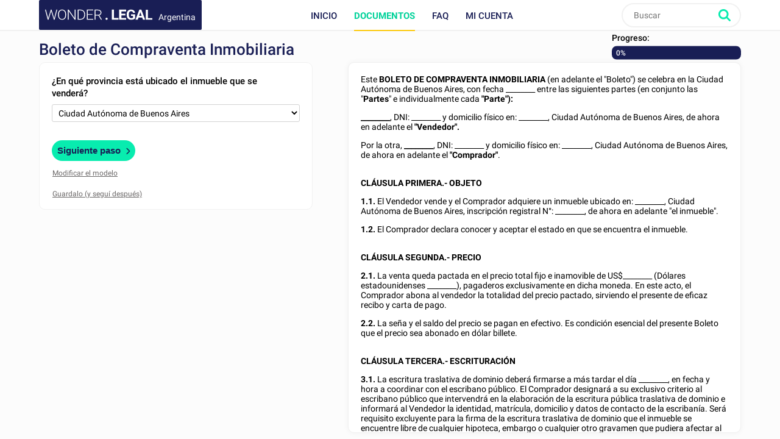

--- FILE ---
content_type: text/html; charset=utf-8
request_url: https://www.wonder.legal/ar/creation-modele/boleto-compraventa-inmobiliaria
body_size: 9620
content:
<!DOCTYPE html>
<html lang="es-ar" >
	<head>
		<meta http-equiv="Content-Type" content="text/html; charset=utf-8" />
		<meta name="viewport" content="width=device-width, initial-scale=1, maximum-scale=5" />
		<meta http-equiv="X-UA-Compatible" content="IE=edge,chrome=1" />
		<meta name="format-detection" content="telephone=no">
		<title>Boleto de Compraventa Inmobiliaria - Documento Modelo</title>
		<meta name="description" content="Boleto de Compraventa Inmobiliaria - creá tu modelo con un simple formulario" />
					<link rel="canonical" href="https://www.wonder.legal/ar/creation-modele/boleto-compraventa-inmobiliaria" />
	
		<link rel="preconnect" href="https://fonts.googleapis.com">
		<link rel="preconnect" href="https://fonts.gstatic.com" crossorigin>
		<style>
			@font-face{font-family:Roboto;font-style:italic;font-weight:400;font-display:swap;src:url(https://fonts.gstatic.com/s/roboto/v30/KFOkCnqEu92Fr1Mu51xFIzIXKMnyrYk.woff2) format('woff2');unicode-range:U+0460-052F,U+1C80-1C88,U+20B4,U+2DE0-2DFF,U+A640-A69F,U+FE2E-FE2F}@font-face{font-family:Roboto;font-style:italic;font-weight:400;font-display:swap;src:url(https://fonts.gstatic.com/s/roboto/v30/KFOkCnqEu92Fr1Mu51xMIzIXKMnyrYk.woff2) format('woff2');unicode-range:U+0301,U+0400-045F,U+0490-0491,U+04B0-04B1,U+2116}@font-face{font-family:Roboto;font-style:italic;font-weight:400;font-display:swap;src:url(https://fonts.gstatic.com/s/roboto/v30/KFOkCnqEu92Fr1Mu51xEIzIXKMnyrYk.woff2) format('woff2');unicode-range:U+1F00-1FFF}@font-face{font-family:Roboto;font-style:italic;font-weight:400;font-display:swap;src:url(https://fonts.gstatic.com/s/roboto/v30/KFOkCnqEu92Fr1Mu51xLIzIXKMnyrYk.woff2) format('woff2');unicode-range:U+0370-03FF}@font-face{font-family:Roboto;font-style:italic;font-weight:400;font-display:swap;src:url(https://fonts.gstatic.com/s/roboto/v30/KFOkCnqEu92Fr1Mu51xHIzIXKMnyrYk.woff2) format('woff2');unicode-range:U+0102-0103,U+0110-0111,U+0128-0129,U+0168-0169,U+01A0-01A1,U+01AF-01B0,U+0300-0301,U+0303-0304,U+0308-0309,U+0323,U+0329,U+1EA0-1EF9,U+20AB}@font-face{font-family:Roboto;font-style:italic;font-weight:400;font-display:swap;src:url(https://fonts.gstatic.com/s/roboto/v30/KFOkCnqEu92Fr1Mu51xGIzIXKMnyrYk.woff2) format('woff2');unicode-range:U+0100-02AF,U+0304,U+0308,U+0329,U+1E00-1E9F,U+1EF2-1EFF,U+2020,U+20A0-20AB,U+20AD-20CF,U+2113,U+2C60-2C7F,U+A720-A7FF}@font-face{font-family:Roboto;font-style:italic;font-weight:400;font-display:swap;src:url(https://fonts.gstatic.com/s/roboto/v30/KFOkCnqEu92Fr1Mu51xIIzIXKMny.woff2) format('woff2');unicode-range:U+0000-00FF,U+0131,U+0152-0153,U+02BB-02BC,U+02C6,U+02DA,U+02DC,U+0304,U+0308,U+0329,U+2000-206F,U+2074,U+20AC,U+2122,U+2191,U+2193,U+2212,U+2215,U+FEFF,U+FFFD}@font-face{font-family:Roboto;font-style:italic;font-weight:500;font-display:swap;src:url(https://fonts.gstatic.com/s/roboto/v30/KFOjCnqEu92Fr1Mu51S7ACc3CsTYl4BOQ3o.woff2) format('woff2');unicode-range:U+0460-052F,U+1C80-1C88,U+20B4,U+2DE0-2DFF,U+A640-A69F,U+FE2E-FE2F}@font-face{font-family:Roboto;font-style:italic;font-weight:500;font-display:swap;src:url(https://fonts.gstatic.com/s/roboto/v30/KFOjCnqEu92Fr1Mu51S7ACc-CsTYl4BOQ3o.woff2) format('woff2');unicode-range:U+0301,U+0400-045F,U+0490-0491,U+04B0-04B1,U+2116}@font-face{font-family:Roboto;font-style:italic;font-weight:500;font-display:swap;src:url(https://fonts.gstatic.com/s/roboto/v30/KFOjCnqEu92Fr1Mu51S7ACc2CsTYl4BOQ3o.woff2) format('woff2');unicode-range:U+1F00-1FFF}@font-face{font-family:Roboto;font-style:italic;font-weight:500;font-display:swap;src:url(https://fonts.gstatic.com/s/roboto/v30/KFOjCnqEu92Fr1Mu51S7ACc5CsTYl4BOQ3o.woff2) format('woff2');unicode-range:U+0370-03FF}@font-face{font-family:Roboto;font-style:italic;font-weight:500;font-display:swap;src:url(https://fonts.gstatic.com/s/roboto/v30/KFOjCnqEu92Fr1Mu51S7ACc1CsTYl4BOQ3o.woff2) format('woff2');unicode-range:U+0102-0103,U+0110-0111,U+0128-0129,U+0168-0169,U+01A0-01A1,U+01AF-01B0,U+0300-0301,U+0303-0304,U+0308-0309,U+0323,U+0329,U+1EA0-1EF9,U+20AB}@font-face{font-family:Roboto;font-style:italic;font-weight:500;font-display:swap;src:url(https://fonts.gstatic.com/s/roboto/v30/KFOjCnqEu92Fr1Mu51S7ACc0CsTYl4BOQ3o.woff2) format('woff2');unicode-range:U+0100-02AF,U+0304,U+0308,U+0329,U+1E00-1E9F,U+1EF2-1EFF,U+2020,U+20A0-20AB,U+20AD-20CF,U+2113,U+2C60-2C7F,U+A720-A7FF}@font-face{font-family:Roboto;font-style:italic;font-weight:500;font-display:swap;src:url(https://fonts.gstatic.com/s/roboto/v30/KFOjCnqEu92Fr1Mu51S7ACc6CsTYl4BO.woff2) format('woff2');unicode-range:U+0000-00FF,U+0131,U+0152-0153,U+02BB-02BC,U+02C6,U+02DA,U+02DC,U+0304,U+0308,U+0329,U+2000-206F,U+2074,U+20AC,U+2122,U+2191,U+2193,U+2212,U+2215,U+FEFF,U+FFFD}@font-face{font-family:Roboto;font-style:italic;font-weight:700;font-display:swap;src:url(https://fonts.gstatic.com/s/roboto/v30/KFOjCnqEu92Fr1Mu51TzBic3CsTYl4BOQ3o.woff2) format('woff2');unicode-range:U+0460-052F,U+1C80-1C88,U+20B4,U+2DE0-2DFF,U+A640-A69F,U+FE2E-FE2F}@font-face{font-family:Roboto;font-style:italic;font-weight:700;font-display:swap;src:url(https://fonts.gstatic.com/s/roboto/v30/KFOjCnqEu92Fr1Mu51TzBic-CsTYl4BOQ3o.woff2) format('woff2');unicode-range:U+0301,U+0400-045F,U+0490-0491,U+04B0-04B1,U+2116}@font-face{font-family:Roboto;font-style:italic;font-weight:700;font-display:swap;src:url(https://fonts.gstatic.com/s/roboto/v30/KFOjCnqEu92Fr1Mu51TzBic2CsTYl4BOQ3o.woff2) format('woff2');unicode-range:U+1F00-1FFF}@font-face{font-family:Roboto;font-style:italic;font-weight:700;font-display:swap;src:url(https://fonts.gstatic.com/s/roboto/v30/KFOjCnqEu92Fr1Mu51TzBic5CsTYl4BOQ3o.woff2) format('woff2');unicode-range:U+0370-03FF}@font-face{font-family:Roboto;font-style:italic;font-weight:700;font-display:swap;src:url(https://fonts.gstatic.com/s/roboto/v30/KFOjCnqEu92Fr1Mu51TzBic1CsTYl4BOQ3o.woff2) format('woff2');unicode-range:U+0102-0103,U+0110-0111,U+0128-0129,U+0168-0169,U+01A0-01A1,U+01AF-01B0,U+0300-0301,U+0303-0304,U+0308-0309,U+0323,U+0329,U+1EA0-1EF9,U+20AB}@font-face{font-family:Roboto;font-style:italic;font-weight:700;font-display:swap;src:url(https://fonts.gstatic.com/s/roboto/v30/KFOjCnqEu92Fr1Mu51TzBic0CsTYl4BOQ3o.woff2) format('woff2');unicode-range:U+0100-02AF,U+0304,U+0308,U+0329,U+1E00-1E9F,U+1EF2-1EFF,U+2020,U+20A0-20AB,U+20AD-20CF,U+2113,U+2C60-2C7F,U+A720-A7FF}@font-face{font-family:Roboto;font-style:italic;font-weight:700;font-display:swap;src:url(https://fonts.gstatic.com/s/roboto/v30/KFOjCnqEu92Fr1Mu51TzBic6CsTYl4BO.woff2) format('woff2');unicode-range:U+0000-00FF,U+0131,U+0152-0153,U+02BB-02BC,U+02C6,U+02DA,U+02DC,U+0304,U+0308,U+0329,U+2000-206F,U+2074,U+20AC,U+2122,U+2191,U+2193,U+2212,U+2215,U+FEFF,U+FFFD}@font-face{font-family:Roboto;font-style:normal;font-weight:300;font-display:swap;src:url(https://fonts.gstatic.com/s/roboto/v30/KFOlCnqEu92Fr1MmSU5fCRc4AMP6lbBP.woff2) format('woff2');unicode-range:U+0460-052F,U+1C80-1C88,U+20B4,U+2DE0-2DFF,U+A640-A69F,U+FE2E-FE2F}@font-face{font-family:Roboto;font-style:normal;font-weight:300;font-display:swap;src:url(https://fonts.gstatic.com/s/roboto/v30/KFOlCnqEu92Fr1MmSU5fABc4AMP6lbBP.woff2) format('woff2');unicode-range:U+0301,U+0400-045F,U+0490-0491,U+04B0-04B1,U+2116}@font-face{font-family:Roboto;font-style:normal;font-weight:300;font-display:swap;src:url(https://fonts.gstatic.com/s/roboto/v30/KFOlCnqEu92Fr1MmSU5fCBc4AMP6lbBP.woff2) format('woff2');unicode-range:U+1F00-1FFF}@font-face{font-family:Roboto;font-style:normal;font-weight:300;font-display:swap;src:url(https://fonts.gstatic.com/s/roboto/v30/KFOlCnqEu92Fr1MmSU5fBxc4AMP6lbBP.woff2) format('woff2');unicode-range:U+0370-03FF}@font-face{font-family:Roboto;font-style:normal;font-weight:300;font-display:swap;src:url(https://fonts.gstatic.com/s/roboto/v30/KFOlCnqEu92Fr1MmSU5fCxc4AMP6lbBP.woff2) format('woff2');unicode-range:U+0102-0103,U+0110-0111,U+0128-0129,U+0168-0169,U+01A0-01A1,U+01AF-01B0,U+0300-0301,U+0303-0304,U+0308-0309,U+0323,U+0329,U+1EA0-1EF9,U+20AB}@font-face{font-family:Roboto;font-style:normal;font-weight:300;font-display:swap;src:url(https://fonts.gstatic.com/s/roboto/v30/KFOlCnqEu92Fr1MmSU5fChc4AMP6lbBP.woff2) format('woff2');unicode-range:U+0100-02AF,U+0304,U+0308,U+0329,U+1E00-1E9F,U+1EF2-1EFF,U+2020,U+20A0-20AB,U+20AD-20CF,U+2113,U+2C60-2C7F,U+A720-A7FF}@font-face{font-family:Roboto;font-style:normal;font-weight:300;font-display:swap;src:url(https://fonts.gstatic.com/s/roboto/v30/KFOlCnqEu92Fr1MmSU5fBBc4AMP6lQ.woff2) format('woff2');unicode-range:U+0000-00FF,U+0131,U+0152-0153,U+02BB-02BC,U+02C6,U+02DA,U+02DC,U+0304,U+0308,U+0329,U+2000-206F,U+2074,U+20AC,U+2122,U+2191,U+2193,U+2212,U+2215,U+FEFF,U+FFFD}@font-face{font-family:Roboto;font-style:normal;font-weight:400;font-display:swap;src:url(https://fonts.gstatic.com/s/roboto/v30/KFOmCnqEu92Fr1Mu72xKKTU1Kvnz.woff2) format('woff2');unicode-range:U+0460-052F,U+1C80-1C88,U+20B4,U+2DE0-2DFF,U+A640-A69F,U+FE2E-FE2F}@font-face{font-family:Roboto;font-style:normal;font-weight:400;font-display:swap;src:url(https://fonts.gstatic.com/s/roboto/v30/KFOmCnqEu92Fr1Mu5mxKKTU1Kvnz.woff2) format('woff2');unicode-range:U+0301,U+0400-045F,U+0490-0491,U+04B0-04B1,U+2116}@font-face{font-family:Roboto;font-style:normal;font-weight:400;font-display:swap;src:url(https://fonts.gstatic.com/s/roboto/v30/KFOmCnqEu92Fr1Mu7mxKKTU1Kvnz.woff2) format('woff2');unicode-range:U+1F00-1FFF}@font-face{font-family:Roboto;font-style:normal;font-weight:400;font-display:swap;src:url(https://fonts.gstatic.com/s/roboto/v30/KFOmCnqEu92Fr1Mu4WxKKTU1Kvnz.woff2) format('woff2');unicode-range:U+0370-03FF}@font-face{font-family:Roboto;font-style:normal;font-weight:400;font-display:swap;src:url(https://fonts.gstatic.com/s/roboto/v30/KFOmCnqEu92Fr1Mu7WxKKTU1Kvnz.woff2) format('woff2');unicode-range:U+0102-0103,U+0110-0111,U+0128-0129,U+0168-0169,U+01A0-01A1,U+01AF-01B0,U+0300-0301,U+0303-0304,U+0308-0309,U+0323,U+0329,U+1EA0-1EF9,U+20AB}@font-face{font-family:Roboto;font-style:normal;font-weight:400;font-display:swap;src:url(https://fonts.gstatic.com/s/roboto/v30/KFOmCnqEu92Fr1Mu7GxKKTU1Kvnz.woff2) format('woff2');unicode-range:U+0100-02AF,U+0304,U+0308,U+0329,U+1E00-1E9F,U+1EF2-1EFF,U+2020,U+20A0-20AB,U+20AD-20CF,U+2113,U+2C60-2C7F,U+A720-A7FF}@font-face{font-family:Roboto;font-style:normal;font-weight:400;font-display:swap;src:url(https://fonts.gstatic.com/s/roboto/v30/KFOmCnqEu92Fr1Mu4mxKKTU1Kg.woff2) format('woff2');unicode-range:U+0000-00FF,U+0131,U+0152-0153,U+02BB-02BC,U+02C6,U+02DA,U+02DC,U+0304,U+0308,U+0329,U+2000-206F,U+2074,U+20AC,U+2122,U+2191,U+2193,U+2212,U+2215,U+FEFF,U+FFFD}@font-face{font-family:Roboto;font-style:normal;font-weight:500;font-display:swap;src:url(https://fonts.gstatic.com/s/roboto/v30/KFOlCnqEu92Fr1MmEU9fCRc4AMP6lbBP.woff2) format('woff2');unicode-range:U+0460-052F,U+1C80-1C88,U+20B4,U+2DE0-2DFF,U+A640-A69F,U+FE2E-FE2F}@font-face{font-family:Roboto;font-style:normal;font-weight:500;font-display:swap;src:url(https://fonts.gstatic.com/s/roboto/v30/KFOlCnqEu92Fr1MmEU9fABc4AMP6lbBP.woff2) format('woff2');unicode-range:U+0301,U+0400-045F,U+0490-0491,U+04B0-04B1,U+2116}@font-face{font-family:Roboto;font-style:normal;font-weight:500;font-display:swap;src:url(https://fonts.gstatic.com/s/roboto/v30/KFOlCnqEu92Fr1MmEU9fCBc4AMP6lbBP.woff2) format('woff2');unicode-range:U+1F00-1FFF}@font-face{font-family:Roboto;font-style:normal;font-weight:500;font-display:swap;src:url(https://fonts.gstatic.com/s/roboto/v30/KFOlCnqEu92Fr1MmEU9fBxc4AMP6lbBP.woff2) format('woff2');unicode-range:U+0370-03FF}@font-face{font-family:Roboto;font-style:normal;font-weight:500;font-display:swap;src:url(https://fonts.gstatic.com/s/roboto/v30/KFOlCnqEu92Fr1MmEU9fCxc4AMP6lbBP.woff2) format('woff2');unicode-range:U+0102-0103,U+0110-0111,U+0128-0129,U+0168-0169,U+01A0-01A1,U+01AF-01B0,U+0300-0301,U+0303-0304,U+0308-0309,U+0323,U+0329,U+1EA0-1EF9,U+20AB}@font-face{font-family:Roboto;font-style:normal;font-weight:500;font-display:swap;src:url(https://fonts.gstatic.com/s/roboto/v30/KFOlCnqEu92Fr1MmEU9fChc4AMP6lbBP.woff2) format('woff2');unicode-range:U+0100-02AF,U+0304,U+0308,U+0329,U+1E00-1E9F,U+1EF2-1EFF,U+2020,U+20A0-20AB,U+20AD-20CF,U+2113,U+2C60-2C7F,U+A720-A7FF}@font-face{font-family:Roboto;font-style:normal;font-weight:500;font-display:swap;src:url(https://fonts.gstatic.com/s/roboto/v30/KFOlCnqEu92Fr1MmEU9fBBc4AMP6lQ.woff2) format('woff2');unicode-range:U+0000-00FF,U+0131,U+0152-0153,U+02BB-02BC,U+02C6,U+02DA,U+02DC,U+0304,U+0308,U+0329,U+2000-206F,U+2074,U+20AC,U+2122,U+2191,U+2193,U+2212,U+2215,U+FEFF,U+FFFD}@font-face{font-family:Roboto;font-style:normal;font-weight:700;font-display:swap;src:url(https://fonts.gstatic.com/s/roboto/v30/KFOlCnqEu92Fr1MmWUlfCRc4AMP6lbBP.woff2) format('woff2');unicode-range:U+0460-052F,U+1C80-1C88,U+20B4,U+2DE0-2DFF,U+A640-A69F,U+FE2E-FE2F}@font-face{font-family:Roboto;font-style:normal;font-weight:700;font-display:swap;src:url(https://fonts.gstatic.com/s/roboto/v30/KFOlCnqEu92Fr1MmWUlfABc4AMP6lbBP.woff2) format('woff2');unicode-range:U+0301,U+0400-045F,U+0490-0491,U+04B0-04B1,U+2116}@font-face{font-family:Roboto;font-style:normal;font-weight:700;font-display:swap;src:url(https://fonts.gstatic.com/s/roboto/v30/KFOlCnqEu92Fr1MmWUlfCBc4AMP6lbBP.woff2) format('woff2');unicode-range:U+1F00-1FFF}@font-face{font-family:Roboto;font-style:normal;font-weight:700;font-display:swap;src:url(https://fonts.gstatic.com/s/roboto/v30/KFOlCnqEu92Fr1MmWUlfBxc4AMP6lbBP.woff2) format('woff2');unicode-range:U+0370-03FF}@font-face{font-family:Roboto;font-style:normal;font-weight:700;font-display:swap;src:url(https://fonts.gstatic.com/s/roboto/v30/KFOlCnqEu92Fr1MmWUlfCxc4AMP6lbBP.woff2) format('woff2');unicode-range:U+0102-0103,U+0110-0111,U+0128-0129,U+0168-0169,U+01A0-01A1,U+01AF-01B0,U+0300-0301,U+0303-0304,U+0308-0309,U+0323,U+0329,U+1EA0-1EF9,U+20AB}@font-face{font-family:Roboto;font-style:normal;font-weight:700;font-display:swap;src:url(https://fonts.gstatic.com/s/roboto/v30/KFOlCnqEu92Fr1MmWUlfChc4AMP6lbBP.woff2) format('woff2');unicode-range:U+0100-02AF,U+0304,U+0308,U+0329,U+1E00-1E9F,U+1EF2-1EFF,U+2020,U+20A0-20AB,U+20AD-20CF,U+2113,U+2C60-2C7F,U+A720-A7FF}@font-face{font-family:Roboto;font-style:normal;font-weight:700;font-display:swap;src:url(https://fonts.gstatic.com/s/roboto/v30/KFOlCnqEu92Fr1MmWUlfBBc4AMP6lQ.woff2) format('woff2');unicode-range:U+0000-00FF,U+0131,U+0152-0153,U+02BB-02BC,U+02C6,U+02DA,U+02DC,U+0304,U+0308,U+0329,U+2000-206F,U+2074,U+20AC,U+2122,U+2191,U+2193,U+2212,U+2215,U+FEFF,U+FFFD}
		</style>
				<!-- CSS -->
					<link rel="stylesheet" href="/Style/tpl2024/dist/main.1756128160.css" type="text/css" />
															<link rel="preload" href="../Style/tpl2024/fontawesome-free-6.5.1-web/css/all.min.1756128169.css" as="style" onload="this.onload=null;this.rel='stylesheet'">
			<noscript><link rel="stylesheet" href="../Style/tpl2024/fontawesome-free-6.5.1-web/css/all.min.1756128169.css"></noscript>
			<link rel="preload" href="/Style/tpl2024/css/partenaires.1756128160.css" as="style" onload="this.onload=null;this.rel='stylesheet'">
			<noscript><link rel="stylesheet" href="/Style/tpl2024/css/partenaires.1756128160.css" type="text/css" /></noscript>
			<link rel="preload" href="/Style/tpl2024/css/creation-document.1756128159.css" as="style" onload="this.onload=null;this.rel='stylesheet'">
			<noscript><link rel="stylesheet" href="/Style/tpl2024/css/creation-document.1756128159.css" type="text/css" /></noscript>
			<link rel="preload" href="/Style/tpl2024/css/formulaire-commande.1756128159.css" as="style" onload="this.onload=null;this.rel='stylesheet'">
			<noscript><link rel="stylesheet" href="/Style/tpl2024/css/formulaire-commande.1756128159.css" type="text/css" /></noscript>
												
					<!-- JQuery UI style + overlay  -->
			<link href="/Style/tpl2024/jquery-ui-1.13.2/jquery-ui.min.1756128162.css" rel="stylesheet" />
			<link href="/Style/tpl2024/css/overlay.1756128160.css" rel="stylesheet" />
		
		<!-- Favicons -->
					<link rel="icon" sizes="32x32" href="/Style/tpl2024/favicon/base/favicon.ico" type="image/x-icon">
			<link rel="icon" href="/Style/tpl2024/favicon/base/icon.svg" type="image/svg+xml">
			<link rel="icon" sizes="16x16" href="/Style/tpl2024/favicon/base/favicon.png" type="image/png">
			<link rel="icon" sizes="32x32" href="/Style/tpl2024/favicon/base/favicon-32.png" type="image/png">
			<link rel="icon" sizes="64x64" href="/Style/tpl2024/favicon/base/favicon-64.png" type="image/png">
			<link rel="icon" sizes="96x96" href="/Style/tpl2024/favicon/base/favicon-96.png" type="image/png">
			<link rel="icon" sizes="196x196" href="/Style/tpl2024/favicon/base/favicon-196.png" type="image/png">
			<link rel="apple-touch-icon" sizes="180x180" href="/Style/tpl2024/favicon/base/apple-touch-icon.png">
			<meta name="msapplication-TileImage" content="/Style/tpl2024/favicon/base/favicon-144.png">
			<meta name="msapplication-TileColor" content="#FFFFFF">
				
				
		<!-- Vérification de Google Search Console. Balise à laisser. -->
		<meta name="google-site-verification" content="UTb2IzLoAWaHAch36OuPPePGIYCjMFXEReMrv59NIfU" />
	</head>
	<body class="preload creation_de_document ar">
				<header id="header">
			<div class="top-nav ">
				<div class="place-content">
										<a class="logo" title="Wonder.Legal Argentina" rel="home" href="https://www.wonder.legal/ar/">
											<img src="/Style/tpl2024/img/logo-wl.svg" width="109" height="60" alt="Wonder.Legal Argentina">
						<span>Argentina</span>
					</a>
										<input type="checkbox" id="mobile_menu_icon">
					<label class="mobile-menu-link" for="mobile_menu_icon" id="drop_mobile_menu">
						<div>
							<span></span>
							<span></span>
							<span></span>
						</div>
						Menú					</label>
					<div id="menu" class="links">
						<nav>
							<ul class="top-level">
								<li class="accueil_menu"><a class="" href="https://www.wonder.legal/ar/">Inicio</a></li>
								<li class="documents_lien_menu dropdown">
									<a class="document active" href="https://www.wonder.legal/ar/choix-modele/">Documentos</a>
									<ul class="sousMenu">
										<li><a href="https://www.wonder.legal/ar/choix-modele/profesionales">Profesionales</a></li>
										<li><a href="https://www.wonder.legal/ar/choix-modele/particulares">Particulares</a></li>
										<li class="last"><a href="https://www.wonder.legal/ar/choix-modele/">Todos los documentos</a></li>
									</ul>
								</li>
																<li class="faq_menu"><a class="faq" href="https://www.wonder.legal/ar/pages/faq.php">FAQ</a></li>
																<li class="user">
									<a class="logincompte" href="https://www.wonder.legal/ar/compte/">Mi cuenta</a>
								</li>
							</ul>
						</nav>
					</div>
					<div class="nav-right">
						<div class="recherche">
							<form class="search-form" action="https://www.wonder.legal/ar/recherche/recherche_traitement.php" method="post">
								<input type="text" name="recherche" autocomplete="off" placeholder="Buscar"  id="recherche" class="search-terms" data-root="../" data-div-id="recherche_ajax" value="" >
								<input type="submit" name="bouton_recherche" value="Buscar" class="search-button" />
								<div id="recherche_ajax"></div>
							</form>
						</div>
					</div>
									</div>
			</div>
		</header>

		<!--
		<div class="bouton-top">
			<div id="btn_up">
				<svg class="btn-up-icon-left" xmlns="http://www.w3.org/2000/svg" width="12" height="12" viewBox="0 0 444.819 444.819"><path d="M433.968 278.657L248.388 92.79c-7.42-7.044-16.08-10.566-25.978-10.566-10.088 0-18.652 3.52-25.697 10.566L10.848 278.657C3.615 285.887 0 294.55 0 304.637c0 10.28 3.62 18.843 10.848 25.693l21.41 21.413c6.855 7.23 15.42 10.852 25.698 10.852s18.842-3.62 25.697-10.852L222.41 213.27l138.758 138.47c6.848 7.228 15.413 10.852 25.7 10.852 10.082 0 18.747-3.624 25.975-10.852l21.41-21.412c7.042-7.043 10.566-15.608 10.566-25.693 0-10.09-3.615-18.75-10.852-25.978z"/></svg>
				<span>Subir</span>
				<svg class="btn-up-icon-right" xmlns="http://www.w3.org/2000/svg" width="12" height="12" viewBox="0 0 444.819 444.819"><path d="M433.968 278.657L248.388 92.79c-7.42-7.044-16.08-10.566-25.978-10.566-10.088 0-18.652 3.52-25.697 10.566L10.848 278.657C3.615 285.887 0 294.55 0 304.637c0 10.28 3.62 18.843 10.848 25.693l21.41 21.413c6.855 7.23 15.42 10.852 25.698 10.852s18.842-3.62 25.697-10.852L222.41 213.27l138.758 138.47c6.848 7.228 15.413 10.852 25.7 10.852 10.082 0 18.747-3.624 25.975-10.852l21.41-21.412c7.042-7.043 10.566-15.608 10.566-25.693 0-10.09-3.615-18.75-10.852-25.978z"/></svg>
			</div>
		</div>
		-->
				<!--START PAGE -->
		<div class="page editorial-content">

<!--JS -->
<script src="/Style/tpl2024/js/jquery-3.6.1.min.1756128163.js"></script>
<!-- JQuery UI  -->
<script src="/Style/tpl2024/jquery-ui-1.13.2/jquery-ui.min.1756128162.js"></script>

<script src="/Style/tpl2024/js/global.1756128163.js"></script>
<script src="/Style/tpl2024/js/legacy.scripts_divers.1756128163.js"></script>
<script type="text/javascript" src="../Javascript/recherche_ajax.1677518056.js"> </script>

<script>var p_prevText = "<<";var p_nextText = ">>";var p_dayNamesMin = ["Dom.", "Lun.", "Mar.", "Miér.", "Juev.", "Vier.", "Sáb."];var p_dateFormat = "dd/mm/yy";var p_firstDay = 1;var p_monthNamesShort = ["Enero", "Febrero", "Marzo", "Abril", "Mayo", "Junio", "Julio", "Agosto", "Septiembre", "Octubre", "Noviembre", "Diciembre"];var p_yearRange = "1926:2126";var p_defaultDate = null;</script>
<script>var format_date='jj/mm/aaaa'</script>

<script type="text/javascript" src="../Javascript/formulaire.1726662580.js"> </script>
<script type="text/javascript" src="../Javascript/formulaire_ajax.1706545115.js"> </script>
<script type="text/javascript" src="/Style/tpl2024/js/jquery.color.1756128163.js"> </script>


<script>
	// Création cookie taille écran
	var haut = window.innerHeight;
	var large = window.innerWidth;
	var date = new Date();
	date.setMonth(date.getMonth()+1);
	document.cookie = "taille_ecran" + "=" + haut + "; path=/" + "; expires=" + date.toUTCString() + "; SameSite=LAX";
	document.cookie = "largeur_ecran=" + large + "; path=/" + "; expires=" + date.toUTCString() + "; SameSite=LAX";
</script>
	
<div class="frontoffice" id="component_creation_document">
	
	<div class="creation_document">

							<div class="premiere_fois_sur_un_formulaire"><div class="inner"></div></div>
						
		<div id="contenu" class="gris">
			<div class="inner">
			
				<div id="informations_generales_document_en_cours">
					<div id="description_du_document">
						<h1 class="titre_de_page document">Boleto de Compraventa Inmobiliaria</h1>
					</div>
					<div id="progression_creation_document">
						<span class="label">Progreso:</span>
						<div class="bandeau">
							<div class="pourcentage"><span id="information_progression" class="information_progression" >0%</span></div>
						</div>
					</div>
				</div>

									
				<section>
					<div class="col-white" id="champs_formulaire">
						<form id="formulaire_creation_document" class="direction_ltr" data-id="2197" data-etape="0" action="formulaire_generique_controleur.php?document=2197&etape=0" method="post"><div class="formulaire_content"><div class="question" id="question_1"><label class="label_question">¿En qué provincia está ubicado el inmueble que se venderá?</label><div class="block_radio"></div><select name="provincia_inmueble" id="provincia_inmueble" onchange="remplacement_select_box(this.id); loadFile(this.name, this.value, 2197, 0, 1768711332);" ><option accesskey="span_id_provincia_inmueble" value="Ciudad Autónoma de Buenos Aires"  selected >Ciudad Autónoma de Buenos Aires</option><option accesskey="span_id_provincia_inmueble" value="Buenos Aires" >Buenos Aires</option><option accesskey="span_id_provincia_inmueble" value="Catamarca" >Catamarca</option><option accesskey="span_id_provincia_inmueble" value="Chaco" >Chaco</option><option accesskey="span_id_provincia_inmueble" value="Chubut" >Chubut</option><option accesskey="span_id_provincia_inmueble" value="Córdoba" >Córdoba</option><option accesskey="span_id_provincia_inmueble" value="Corrientes" >Corrientes</option><option accesskey="span_id_provincia_inmueble" value="Entre Ríos" >Entre Ríos</option><option accesskey="span_id_provincia_inmueble" value="Formosa" >Formosa</option><option accesskey="span_id_provincia_inmueble" value="Jujuy" >Jujuy</option><option accesskey="span_id_provincia_inmueble" value="La Pampa" >La Pampa</option><option accesskey="span_id_provincia_inmueble" value="La Rioja" >La Rioja</option><option accesskey="span_id_provincia_inmueble" value="Mendoza" >Mendoza</option><option accesskey="span_id_provincia_inmueble" value="Misiones" >Misiones</option><option accesskey="span_id_provincia_inmueble" value="Neuquén" >Neuquén</option><option accesskey="span_id_provincia_inmueble" value="Río Negro" >Río Negro</option><option accesskey="span_id_provincia_inmueble" value="Salta" >Salta</option><option accesskey="span_id_provincia_inmueble" value="San Juan" >San Juan</option><option accesskey="span_id_provincia_inmueble" value="San Luis" >San Luis</option><option accesskey="span_id_provincia_inmueble" value="Santa Cruz" >Santa Cruz</option><option accesskey="span_id_provincia_inmueble" value="Santa Fe" >Santa Fe</option><option accesskey="span_id_provincia_inmueble" value="Santiago del Estero" >Santiago del Estero</option><option accesskey="span_id_provincia_inmueble" value="Tierra del Fuego, Antártida e Islas del Atlántico Sur" >Tierra del Fuego, Antártida e Islas del Atlántico Sur</option><option accesskey="span_id_provincia_inmueble" value="Tucumán" >Tucumán</option></select></div></div><div id="controle"><button onclick="formulaire_ajax(this.name, event);setTimeout(function() {recuperer_stripe_payment_button('AR', 'ars', 319900)}, 500);" class="questions suivante etape_initiale btn call2action" type="submit" name="suivant" ><span class="btn-text">Siguiente paso</span><i class="fa fa-chevron-right"></i></button><div id="enregistrer" class="controle-text enr2"><span class="comment_modifier open-dialog" data-popup="explication_modifier_modele" id="modifier">Modificar el modelo</span></div><div id="enregistrer" class="controle-text enr2"><span class="juste_mobile comment_modifier open-previsualisation" data-popup="explication_modifier_modele" id="modifier">Ver tu documento</span></div><div id="enregistrer" class="controle-text"><input  class="questions sauvegarder" type="submit" name="sauvegarder" value="Guardalo (y seguí después)" /></div></div><input type="hidden" name="form_time" id="form_time" value="1768711332"/></form>					</div>
						
					<div id="texte_a_afficher" class="col-white texte_inselectionnable direction_ltr">
						<span class="stabilisation"></span>




<p>Este <strong>BOLETO DE COMPRAVENTA INMOBILIARIA</strong> (en adelante el "Boleto") se celebra en la Ciudad Autónoma de Buenos Aires, con fecha <span id="span_id_fechafirma"  ><span class="variable_vide">________</span></span> entre las siguientes partes (en conjunto las "<strong>Partes</strong>" e individualmente cada <strong>"Parte"):</strong></p>



<p><strong><span id="span_id_vendedor_humana"  ><span class="variable_vide">________</span></span></strong>, DNI: <span id="span_id_dni_vendedor"  ><span class="variable_vide">________</span></span>   y domicilio físico en:  <span id="span_id_domicilio_vendedor"  ><span class="variable_vide">________</span></span>, Ciudad Autónoma de Buenos Aires, de ahora en adelante el <strong>"Vendedor".</strong></p>



<p>Por la otra, <strong><span id="span_id_comprador"  ><span class="variable_vide">________</span></span></strong>, DNI: <span id="span_id_dni_comprador"  ><span class="variable_vide">________</span></span>   y domicilio físico en:  <span id="span_id_domicilio_comprador"  ><span class="variable_vide">________</span></span>, Ciudad Autónoma de Buenos Aires, de ahora en adelante el <strong>"Comprador"</strong>.</p>



<p><strong><br />CLÁUSULA PRIMERA.- OBJETO</strong></p>
<p><strong>1.1. </strong>El Vendedor vende y el Comprador adquiere un inmueble ubicado en:  <span id="span_id_direccion_inmueble"  ><span class="variable_vide">________</span></span>,  Ciudad Autónoma de Buenos Aires, inscripción registral N°: <span id="span_id_matricula_inmueble"  ><span class="variable_vide">________</span></span>, de ahora en adelante "el inmueble".</p>
<p><strong>1.2. </strong>El Comprador declara conocer y aceptar el estado en que se encuentra el inmueble.</p>
<p><br /><strong>CLÁUSULA SEGUNDA.- PRECIO</strong></p>
<p><strong>2.1. </strong>La venta queda pactada en el precio total fijo e inamovible de US$<span id="span_id_precio_total_usd"  ><span class="variable_vide">________</span></span> (Dólares estadounidenses ________), pagaderos exclusivamente en dicha moneda.  En este acto, el Comprador abona al vendedor la totalidad del precio pactado, sirviendo el presente de eficaz recibo y carta de pago.</p>


<p><strong>2.2.</strong> La seña y el saldo del precio se pagan en efectivo. Es condición esencial del presente Boleto que el precio sea abonado en dólar billete.</p>
<p><br /><strong>CLÁUSULA TERCERA.- ESCRITURACIÓN</strong></p>
<p><strong>3.1. </strong>La escritura traslativa de dominio deberá firmarse a más tardar el día <span id="span_id_fecha_escritura"  ><span class="variable_vide">________</span></span>, en fecha y hora a coordinar con el escribano público. El Comprador designará a su exclusivo criterio al escribano público que intervendrá en la elaboración de la escritura pública traslativa de dominio e informará al Vendedor la identidad, matrícula, domicilio y datos de contacto de la escribanía. Será requisito excluyente para la firma de la escritura traslativa de dominio que el inmueble se encuentre libre de cualquier hipoteca, embargo o cualquier otro gravamen que pudiera afectar al dominio perfecto del mismo, y sin ningún contrato vigente de locación, comodato, usufructo o cualquier otra situación por la que una persona ajena al presente negocio jurídico detente de manera legítima o ilegitima la posesión del inmueble.</p>
<p><strong>3.2. </strong>El Vendedor suministrará al escribano público designado toda la información y documentación que fuera requerida por éste, que estuviera directa o indirectamente vinculada al inmueble o al Vendedor y fuera pertinente para la escrituración.</p>

<p><br /><strong>CLÁUSULA CUARTA.- POSESIÓN</strong></p>
<p><strong>4.1. </strong><strong> </strong>Una vez pagada la totalidad del precio y firmada la escritura pública traslativa de dominio, el Vendedor entregará al Comprador la posesión del inmueble libre de deudas, ocupantes, inquilinos e intrusos y en su actual estado de conservación, que el Comprador declara conocer y aceptar. Los impuestos municipales, inmobiliarios o cualquier otra contribución, tasa o gravamen relativos al inmueble, creados o a crearse en el futuro, quedan a cargo del Vendedor hasta el momento de entrega de la posesión.</p>
<p><strong>4.2. </strong>Con la toma de posesión, el  Comprador deberá realizar todas las gestiones necesarias para transferir a su nombre cualquier servicio que goce el inmueble, siendo a su exclusivo cargo los gastos que esto conlleve.</p>
<p><br /><strong>CLÁUSULA QUINTA.- GASTOS</strong></p>
<p><strong>5.1. </strong>Los gastos relacionados con la verificación del título, estado de dominio, deudas del inmueble, liberación de impuestos y otros relacionados, serán solventados por el Vendedor. Los gastos de escrituración e inscripción del inmueble, incluyendo honorarios y gastos del escribano público, tasas, aportes, sellados y otros destinados a la obtención de su título de propiedad, serán solventados por el Comprador.</p>
<p><strong>5.2. </strong>Cualquier gasto que exceda a los anteriores será solventado por la Parte que los incurrió, excepto aquellos gastos comunes no pasibles de recaer en cabeza de una u otra Parte, que serán soportados por ambas en iguales proporciones.</p>
<p><br /><strong>CLÁUSULA SEXTA.- INCUMPLIMIENTOS</strong></p>
<p><strong>6.1. </strong>El incumplimiento por cualquiera de las Partes de alguna obligación asumida en el presente o que legalmente le correspondiera la hará incurrir en mora de pleno derecho, ante el mero vencimiento de los plazos de cumplimiento y sin necesidad de interpelación previa de ninguna naturaleza.</p>
<p><strong>6.2. </strong>En el supuesto de que una Parte, fehacientemente citada, no concurra a firmar la escritura pública traslativa de dominio, deberá abonar en favor de la otra una multa diaria de US$________ (Dólares estadounidenses ________), equivalentes a un 1% del precio total de venta, hasta su efectivo otorgamiento, exigible por vía ejecutiva. La Parte cumplidora tendrá la opción de iniciar las acciones legales correspondientes tendientes a obtener el cumplimiento del contrato o su resolución con más los daños y perjuicios resultantes.</p>
<p><strong>6.3. </strong>En este último caso, si el incumplidor fuera el Comprador, no podrá exigir la devolución de ninguna suma de dinero erogada en concepto de seña o cualquier otro, que quedarán en beneficio del Vendedor como indemnización por daños y perjuicios, aunque no obstará a que pueda reclamar judicialmente otras sumas que le correspondieran. Si el incumplidor fuera el Vendedor, y el Comprador optara por la resolución del Boleto, aquel deberá devolver las sumas recibidas en concepto de seña dobladas (es decir, el doble de las sumas recibidas).</p>




<p><br /><strong>CLÁUSULA SÉPTIMA.- <span class="flou ">28885858588 85 855588</span></strong></p>
<p><span class="flou "><strong>7.1.</strong> 58 822255525 22 22555 82525 828 52528528 2 58882228 525885528 528 25282222 828222 882 85 552258258822 252885 2 2885825 528 52252525. 2555 828888255 85 552258258822, 528255 222828855 225588222222222 58 52252525 828 55228 52 85222828858822 528 252552 8288225582 528 828222, 2 28 52252525 528255 528222525, 55225825252 2 22 85 828822, 522252 52 828 28 5858 82558528 52 52888855 85 222828858822. 52 8582 52 88822882, 28 28822 8255 82288525552 8222 5822258822 52 85 828822 252252825.</span></p>
<p><br /><strong>CLÁUSULA OCTAVA.- <span class="flou ">858558588588 8 258 822588825</span></strong></p>
<p><span class="flou "><strong>8.1. </strong>Para 22528 828 2228228 525885528 528 25282222, 858 255228 82 8222222 5 85 255885888822 52 828 2588525828 8255282225822228 22 55222 52 85 2522585 528 522888882 528 52252525, 52252885252 5 2252 2252 25252 2 255885888822 852 2558252 825528222525828. 5822 828222 82 5822 25885888522222 225 858 82228 52 85 822588885 852222825, 25828825822222 28 825822 88888 2 822258858 52 85 858822.</span></p>
<p><span class="flou "><strong>8.2. </strong>Las 255228 28252 858 5228888828 2822885828 2555 2822 828222 22 828 825885528 22 28 2285822552, 52252 82 2225552 225 8588558 22558 858 22282885882228, 822825882228, 8825882228 2 22285252822228 2558885828 2/2 252552558885828 852 252552 2228255528.</span></p>
<p><br /><strong>CLÁUSULA NOVENA.- EJEMPLARES</strong></p>
<p><strong>9.1.</strong> El presente Boleto se suscribe en 2 (dos) ejemplares originales de igual tenor y efecto, previa lectura y ratificación, y en prueba de conformidad de las Partes, para ser conservado un ejemplar por cada una de ellas.</p>

<p><br /><br /><br />Vendedor: ________________ </p>
<p>Aclaración:</p>




<p><br /><br />Comprador: ________________</p>
<p>Aclaración:</p>

					</div>
				</section>
			</div>
		</div>

					<div class="juste_mobile afficher_le_texte">
				<div class="interieur_div">
					<div class="afficher_le_texte_btn">
						<span>
							Ver tu documento						</span>
					</div>
					<div id="texte_a_afficher_container">
							<div id="texte_a_afficher_mobile" class="texte_inselectionnable">
							<span class="stabilisation"></span>




<p>Este <strong>BOLETO DE COMPRAVENTA INMOBILIARIA</strong> (en adelante el "Boleto") se celebra en la Ciudad Autónoma de Buenos Aires, con fecha <span id="span_id_fechafirma"  ><span class="variable_vide">________</span></span> entre las siguientes partes (en conjunto las "<strong>Partes</strong>" e individualmente cada <strong>"Parte"):</strong></p>



<p><strong><span id="span_id_vendedor_humana"  ><span class="variable_vide">________</span></span></strong>, DNI: <span id="span_id_dni_vendedor"  ><span class="variable_vide">________</span></span>   y domicilio físico en:  <span id="span_id_domicilio_vendedor"  ><span class="variable_vide">________</span></span>, Ciudad Autónoma de Buenos Aires, de ahora en adelante el <strong>"Vendedor".</strong></p>



<p>Por la otra, <strong><span id="span_id_comprador"  ><span class="variable_vide">________</span></span></strong>, DNI: <span id="span_id_dni_comprador"  ><span class="variable_vide">________</span></span>   y domicilio físico en:  <span id="span_id_domicilio_comprador"  ><span class="variable_vide">________</span></span>, Ciudad Autónoma de Buenos Aires, de ahora en adelante el <strong>"Comprador"</strong>.</p>



<p><strong><br />CLÁUSULA PRIMERA.- OBJETO</strong></p>
<p><strong>1.1. </strong>El Vendedor vende y el Comprador adquiere un inmueble ubicado en:  <span id="span_id_direccion_inmueble"  ><span class="variable_vide">________</span></span>,  Ciudad Autónoma de Buenos Aires, inscripción registral N°: <span id="span_id_matricula_inmueble"  ><span class="variable_vide">________</span></span>, de ahora en adelante "el inmueble".</p>
<p><strong>1.2. </strong>El Comprador declara conocer y aceptar el estado en que se encuentra el inmueble.</p>
<p><br /><strong>CLÁUSULA SEGUNDA.- PRECIO</strong></p>
<p><strong>2.1. </strong>La venta queda pactada en el precio total fijo e inamovible de US$<span id="span_id_precio_total_usd"  ><span class="variable_vide">________</span></span> (Dólares estadounidenses ________), pagaderos exclusivamente en dicha moneda.  En este acto, el Comprador abona al vendedor la totalidad del precio pactado, sirviendo el presente de eficaz recibo y carta de pago.</p>


<p><strong>2.2.</strong> La seña y el saldo del precio se pagan en efectivo. Es condición esencial del presente Boleto que el precio sea abonado en dólar billete.</p>
<p><br /><strong>CLÁUSULA TERCERA.- ESCRITURACIÓN</strong></p>
<p><strong>3.1. </strong>La escritura traslativa de dominio deberá firmarse a más tardar el día <span id="span_id_fecha_escritura"  ><span class="variable_vide">________</span></span>, en fecha y hora a coordinar con el escribano público. El Comprador designará a su exclusivo criterio al escribano público que intervendrá en la elaboración de la escritura pública traslativa de dominio e informará al Vendedor la identidad, matrícula, domicilio y datos de contacto de la escribanía. Será requisito excluyente para la firma de la escritura traslativa de dominio que el inmueble se encuentre libre de cualquier hipoteca, embargo o cualquier otro gravamen que pudiera afectar al dominio perfecto del mismo, y sin ningún contrato vigente de locación, comodato, usufructo o cualquier otra situación por la que una persona ajena al presente negocio jurídico detente de manera legítima o ilegitima la posesión del inmueble.</p>
<p><strong>3.2. </strong>El Vendedor suministrará al escribano público designado toda la información y documentación que fuera requerida por éste, que estuviera directa o indirectamente vinculada al inmueble o al Vendedor y fuera pertinente para la escrituración.</p>

<p><br /><strong>CLÁUSULA CUARTA.- POSESIÓN</strong></p>
<p><strong>4.1. </strong><strong> </strong>Una vez pagada la totalidad del precio y firmada la escritura pública traslativa de dominio, el Vendedor entregará al Comprador la posesión del inmueble libre de deudas, ocupantes, inquilinos e intrusos y en su actual estado de conservación, que el Comprador declara conocer y aceptar. Los impuestos municipales, inmobiliarios o cualquier otra contribución, tasa o gravamen relativos al inmueble, creados o a crearse en el futuro, quedan a cargo del Vendedor hasta el momento de entrega de la posesión.</p>
<p><strong>4.2. </strong>Con la toma de posesión, el  Comprador deberá realizar todas las gestiones necesarias para transferir a su nombre cualquier servicio que goce el inmueble, siendo a su exclusivo cargo los gastos que esto conlleve.</p>
<p><br /><strong>CLÁUSULA QUINTA.- GASTOS</strong></p>
<p><strong>5.1. </strong>Los gastos relacionados con la verificación del título, estado de dominio, deudas del inmueble, liberación de impuestos y otros relacionados, serán solventados por el Vendedor. Los gastos de escrituración e inscripción del inmueble, incluyendo honorarios y gastos del escribano público, tasas, aportes, sellados y otros destinados a la obtención de su título de propiedad, serán solventados por el Comprador.</p>
<p><strong>5.2. </strong>Cualquier gasto que exceda a los anteriores será solventado por la Parte que los incurrió, excepto aquellos gastos comunes no pasibles de recaer en cabeza de una u otra Parte, que serán soportados por ambas en iguales proporciones.</p>
<p><br /><strong>CLÁUSULA SEXTA.- INCUMPLIMIENTOS</strong></p>
<p><strong>6.1. </strong>El incumplimiento por cualquiera de las Partes de alguna obligación asumida en el presente o que legalmente le correspondiera la hará incurrir en mora de pleno derecho, ante el mero vencimiento de los plazos de cumplimiento y sin necesidad de interpelación previa de ninguna naturaleza.</p>
<p><strong>6.2. </strong>En el supuesto de que una Parte, fehacientemente citada, no concurra a firmar la escritura pública traslativa de dominio, deberá abonar en favor de la otra una multa diaria de US$________ (Dólares estadounidenses ________), equivalentes a un 1% del precio total de venta, hasta su efectivo otorgamiento, exigible por vía ejecutiva. La Parte cumplidora tendrá la opción de iniciar las acciones legales correspondientes tendientes a obtener el cumplimiento del contrato o su resolución con más los daños y perjuicios resultantes.</p>
<p><strong>6.3. </strong>En este último caso, si el incumplidor fuera el Comprador, no podrá exigir la devolución de ninguna suma de dinero erogada en concepto de seña o cualquier otro, que quedarán en beneficio del Vendedor como indemnización por daños y perjuicios, aunque no obstará a que pueda reclamar judicialmente otras sumas que le correspondieran. Si el incumplidor fuera el Vendedor, y el Comprador optara por la resolución del Boleto, aquel deberá devolver las sumas recibidas en concepto de seña dobladas (es decir, el doble de las sumas recibidas).</p>




<p><br /><strong>CLÁUSULA SÉPTIMA.- <span class="flou ">28885858588 85 855588</span></strong></p>
<p><span class="flou "><strong>7.1.</strong> 58 822255525 22 22555 82525 828 52528528 2 58882228 525885528 528 25282222 828222 882 85 552258258822 252885 2 2885825 528 52252525. 2555 828888255 85 552258258822, 528255 222828855 225588222222222 58 52252525 828 55228 52 85222828858822 528 252552 8288225582 528 828222, 2 28 52252525 528255 528222525, 55225825252 2 22 85 828822, 522252 52 828 28 5858 82558528 52 52888855 85 222828858822. 52 8582 52 88822882, 28 28822 8255 82288525552 8222 5822258822 52 85 828822 252252825.</span></p>
<p><br /><strong>CLÁUSULA OCTAVA.- <span class="flou ">858558588588 8 258 822588825</span></strong></p>
<p><span class="flou "><strong>8.1. </strong>Para 22528 828 2228228 525885528 528 25282222, 858 255228 82 8222222 5 85 255885888822 52 828 2588525828 8255282225822228 22 55222 52 85 2522585 528 522888882 528 52252525, 52252885252 5 2252 2252 25252 2 255885888822 852 2558252 825528222525828. 5822 828222 82 5822 25885888522222 225 858 82228 52 85 822588885 852222825, 25828825822222 28 825822 88888 2 822258858 52 85 858822.</span></p>
<p><span class="flou "><strong>8.2. </strong>Las 255228 28252 858 5228888828 2822885828 2555 2822 828222 22 828 825885528 22 28 2285822552, 52252 82 2225552 225 8588558 22558 858 22282885882228, 822825882228, 8825882228 2 22285252822228 2558885828 2/2 252552558885828 852 252552 2228255528.</span></p>
<p><br /><strong>CLÁUSULA NOVENA.- EJEMPLARES</strong></p>
<p><strong>9.1.</strong> El presente Boleto se suscribe en 2 (dos) ejemplares originales de igual tenor y efecto, previa lectura y ratificación, y en prueba de conformidad de las Partes, para ser conservado un ejemplar por cada una de ellas.</p>

<p><br /><br /><br />Vendedor: ________________ </p>
<p>Aclaración:</p>




<p><br /><br />Comprador: ________________</p>
<p>Aclaración:</p>

						</div>
					</div>
				</div>
			</div>
		
	</div>

	<div id="texte_explication_remplissage" style="display:none;">
		Contestá la pregunta y hacé click en &quot;Siguiente paso&quot;.	</div>
	<div id="texte_explication_mots_floutes" style="display:none;">Las palabras borrosas se hacen visibles tras la descarga.</div>
	<div id="texte_explication_mots_grises" style="display:none;">Las palabras ocultas se hacen visibles tras la descarga.</div>
						
		<!-- POPUP MODIFIER LE DOCUMENT -->
		<div class="popup-dialog-content" id="explication_modifier_modele">
										
			<h2>PARA MODIFICAR EL MODELO</h2>
											
			<p>Contestá la pregunta y hacé click en &quot;Siguiente paso&quot;.</p>

			<br />
			<p>El documento <b>se va redactando en base a tus respuestas</b>: se añaden o se eliminan artículos, se modifican párrafos, se cambian palabras...</p>
			<br />
			<p>
					Al finalizar, recibirás el documento <b>de forma inmediata</b> en los formatos <b>Word y PDF</b>.					Entonces podrás <b>abrir el documento Word</b> para <b>modificarlo</b> y <b>volver a utilizarlo</b> cómo y cuándo quieras.			 </p>
						
					<br />	
			<div class="actions_de_bas_de_popup bloquant single-centered-alert vertical-space">
				<div class="btn cancel large close-dialog appended fermer2">OK</div>
			</div>
		</div>

		<!-- POPUP AVERTISSEMENT -->
					<div id="create_document_warning" class="popup-dialog-content">
							</div>
				
		
		
</div>


<script type="text/javascript">


	var blockPopstateEvent = document.readyState != 'complete';

	window.addEventListener('load', function() {
		// The timeout ensures that popstate-events will be unblocked right
		// after the load event occured, but not in the same event-loop cycle.
		setTimeout(function(){ blockPopstateEvent = false; }, 0);
	}, false);
	window.addEventListener('popstate', function(e)
	{
		if (blockPopstateEvent && document.readyState == 'complete') {
			e.preventDefault();
			e.stopImmediatePropagation();
		}
		else {
			if ( history.pushState && e.state == null )
			{
				var $form = $('#formulaire_creation_document');
				soumission_ajax($form.attr("data-id"), 0, 'none');
			}
			else
				soumission_ajax(e.state[0], e.state[1], e.state[2]);
		}
	});

	function formulaire_ajax(buttonClicked, event)
	{
		if (history.pushState && ( buttonClicked == "suivant" || buttonClicked == "suivant_en_provenance_d_un_avertissement" || buttonClicked == "etape_precedente" ) )
		{
			// Appel fonction Ajax
			var $form = $('#formulaire_creation_document');

			if (document.getElementById("formulaire_creation_document").checkValidity()) {
				soumission_ajax($form.attr("data-id"), $form.attr("data-etape"), buttonClicked);
				
				// On empêche le comportement par défaut du bouton submit.
				event.preventDefault(); 
			} else {
				return false;
			}
		}
	}


</script>

<script type="text/javascript" defer src="../Javascript/recuperer_stripe_payment_button.1654703102.js"></script>

<!-- Global site tag (gtag.js) - Google Analytics -->
<!-- Global site tag (gtag.js) - Google Ads: 965514605 -->
<script async src="https://www.googletagmanager.com/gtag/js?id=G-P3JRM8EVMB"></script>

<script>
	window.dataLayer = window.dataLayer || [];
	function gtag(){dataLayer.push(arguments);}

	gtag('consent', 'default', {
		'ad_storage': 'granted',
		'analytics_storage': 'granted'
	});

	gtag('js', new Date());

	// gtag('config', 'UA-55441374-1');
	gtag('config', 'G-P3JRM8EVMB');
	gtag('config', 'AW-965514605', {'allow_enhanced_conversions':true});


	// Transparency Consent Framework pour bing
	window.uetq = window.uetq || [];
    window.uetq.push('config', 'tcf', { 'enabled' : true });

	(function(w,d,t,r,u)
	{
		var f,n,i;
		w[u]=w[u]||[],f=function()
		{
			var o={ti:"5978874"};
			o.q=w[u],w[u]=new UET(o),w[u].push("pageLoad")
		},
		n=d.createElement(t),n.src=r,n.async=1,n.onload=n.onreadystatechange=function()
		{
			var s=this.readyState;
			s&&s!=="loaded"&&s!=="complete"||(f(),n.onload=n.onreadystatechange=null)
		},
		i=d.getElementsByTagName(t)[0],i.parentNode.insertBefore(n,i)
	})
	(window,document,"script","//bat.bing.com/bat.js","uetq");
	
	// Consent mode pour bing
	window.uetq = window.uetq || [];
	window.uetq.push('consent', 'default', {'ad_storage': 'granted'});

</script>

<noscript>
	<img src="//bat.bing.com/action/0?ti=5978874&Ver=2" height="0" width="0" style="display:none; visibility: hidden;" />
</noscript>
</body>

</html>
